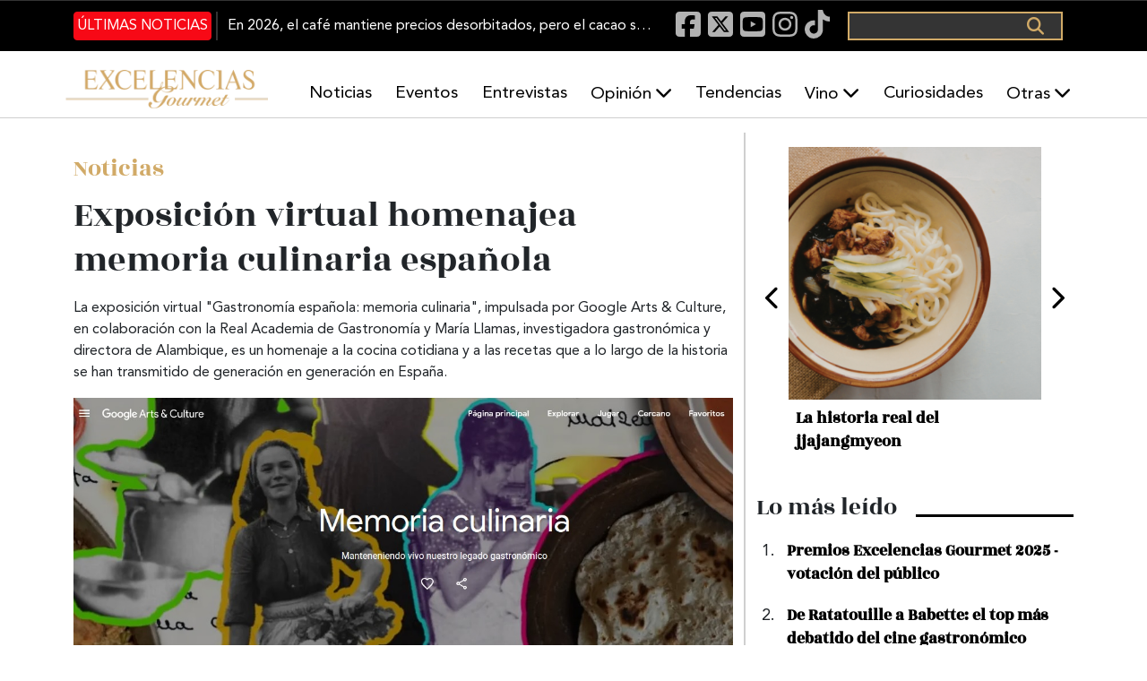

--- FILE ---
content_type: text/html; charset=UTF-8
request_url: https://excelenciasgourmet.com/es/noticias-gourmet/exposicion-virtual-homenajea-memoria-culinaria-espanola
body_size: 74422
content:
<!doctype html>
<html lang="es" dir="ltr" prefix="og: https://ogp.me/ns#">
  <head>
    <meta charset="utf-8">
    <meta name="viewport" content="width=device-width, initial-scale=1">
    <meta charset="utf-8" />
<meta name="description" content="La exposición virtual &quot;Gastronomía española: memoria culinaria&quot;, impulsada por Google Arts &amp; Culture, en colaboración con la Real Academia de Gastronomía y María Llamas, investigadora gastronómica y directora de Alambique, es un homenaje a la cocina cotidiana y a las recetas que a lo largo de la historia se han transmitido de generación en generación en España." />
<meta name="abstract" content="Excelencias Gourmet periódico y revista de gastronomía. Información de cocineros, productos, entrevistas, eventos... Y muchas curiosidades." />
<meta name="keywords" content=", Noticias Gastronomía, comida, curiosidades gastronómicas, Chef, Restaurantes, Cócteles, Sumiller, vinos, bebidas, Caribe, Iberoamérica, Gastronomía España" />
<link rel="canonical" href="http://excelenciasgourmet.com/es/noticias-gourmet/exposicion-virtual-homenajea-memoria-culinaria-espanola" />
<meta name="robots" content="index, follow" />
<link rel="image_src" href="http://excelenciasgourmet.com/sites/default/files/2022-06/memoria%20culinaria%20.jpg" />
<meta property="og:site_name" content="Excelencias Gourmet" />
<meta property="og:type" content="Artículo" />
<meta property="og:url" content="http://excelenciasgourmet.com/es/noticias-gourmet/exposicion-virtual-homenajea-memoria-culinaria-espanola" />
<meta property="og:title" content="Exposición virtual homenajea memoria culinaria española" />
<meta property="og:description" content="La exposición virtual &quot;Gastronomía española: memoria culinaria&quot;, impulsada por Google Arts &amp; Culture, en colaboración con la Real Academia de Gastronomía y María Llamas, investigadora gastronómica y directora de Alambique, es un homenaje a la cocina cotidiana y a las recetas que a lo largo de la historia se han transmitido de generación en generación en España." />
<meta property="og:image" content="http://excelenciasgourmet.com/sites/default/files/2022-06/memoria%20culinaria%20.jpg" />
<meta property="article:publisher" content="Mar, 07/06/2022 - 23:37" />
<meta name="twitter:card" content="summary_large_image" />
<meta name="twitter:title" content="Exposición virtual homenajea memoria culinaria española" />
<meta name="twitter:description" content="La exposición virtual &quot;Gastronomía española: memoria culinaria&quot;, impulsada por Google Arts &amp; Culture, en colaboración con la Real Academia de Gastronomía y María Llamas, investigadora gastronómica y directora de Alambique, es un homenaje a la cocina cotidiana y a las recetas que a lo largo de la historia se han transmitido de generación en generación en España." />
<meta name="twitter:site" content="@excelen_gourmet" />
<meta name="twitter:image" content="http://excelenciasgourmet.com/sites/default/files/2022-06/memoria%20culinaria%20.jpg" />
<meta name="Generator" content="Drupal 10 (https://www.drupal.org)" />
<meta name="MobileOptimized" content="width" />
<meta name="HandheldFriendly" content="true" />
<meta name="viewport" content="width=device-width, initial-scale=1.0" />
<script type="application/ld+json">{
    "@context": "https://schema.org",
    "@graph": [
        {
            "@type": "Article",
            "@id": "http://excelenciasgourmet.com/es/noticias-gourmet/exposicion-virtual-homenajea-memoria-culinaria-espanola",
            "headline": "Exposición virtual homenajea memoria culinaria española",
            "name": "Exposición virtual homenajea memoria culinaria española",
            "description": "La exposición virtual \u0022Gastronomía española: memoria culinaria\u0022, impulsada por Google Arts \u0026 Culture, en colaboración con la Real Academia de Gastronomía y María Llamas, investigadora gastronómica y directora de Alambique, es un homenaje a la cocina cotidiana y a las recetas que a lo largo de la historia se han transmitido de generación en generación en España.",
            "about": [
                "Noticias Gastronomía",
                "comida",
                "curiosidades gastronómicas",
                "Chef",
                "Restaurantes",
                "Cócteles",
                "Sumiller",
                "vinos",
                "bebidas",
                "Caribe",
                "Iberoamérica",
                "Gastronomía España"
            ],
            "image": {
                "@type": "ImageObject",
                "url": "http://excelenciasgourmet.com/sites/default/files/styles/slideshow_large/public/2022-06/memoria%20culinaria%20.jpg.webp?itok=lEz1dzps",
                "width": "850",
                "height": "410"
            },
            "datePublished": "2022-06-07T23:37:26+0200",
            "isAccessibleForFree": "True",
            "dateModified": "2022-06-12T11:44:09+0200",
            "author": {
                "@type": "Person",
                "@id": "http://excelenciasgourmet.com/es/user-profile/webmaster",
                "name": "webmaster",
                "url": "http://excelenciasgourmet.com/es/user-profile/webmaster"
            }
        },
        {
            "@type": "Organization",
            "@id": "https://www.excelenciasgourmet.com/",
            "sameAs": [
                "https://www.facebook.com/ExcelenciasGourmet/",
                "https://www.instagram.com/excelenciasgourmet/",
                "https://x.com/excelen_gourmet",
                "https://www.youtube.com/channel/UCy3f7BWEfaVYmEmEiorGHLA/videos"
            ],
            "name": "Exclusivas Latinoamericanas ELA, S.L",
            "description": "Excelencias Gourmet periódico y revista de gastronomía. Información de cocineros, productos, entrevistas, eventos... Y muchas curiosidades.",
            "url": "https://www.excelenciasgourmet.com/",
            "telephone": "+34915560040",
            "contactPoint": {
                "@type": "ContactPoint",
                "telephone": "+34915560040",
                "email": "comunicacion@excelencias.com",
                "url": "Calle del Capitán Haya 16. Madrid 28020"
            },
            "logo": {
                "@type": "Barcode",
                "url": "https://static.excelenciasgourmet.com/cdn/ff/dZ8P3MM2BQIVclJG_0JrokPOEr5sZvayphNW8G2PRIA/1728585806/public/logo/logo-nuevoformato.webp",
                "width": "500",
                "height": "250"
            },
            "address": {
                "@type": "PostalAddress",
                "streetAddress": "Calle del Capitán Haya #16",
                "addressLocality": "Madrid",
                "postalCode": "28020",
                "addressCountry": "España"
            }
        },
        {
            "@type": "WebSite",
            "@id": "https://www.excelenciasgourmet.com/",
            "name": "Excelencias Gourmet",
            "url": "https://www.excelenciasgourmet.com/",
            "inLanguage": "Español"
        }
    ]
}</script>
<link rel="alternate" hreflang="es" href="http://excelenciasgourmet.com/es/noticias-gourmet/exposicion-virtual-homenajea-memoria-culinaria-espanola" />
<link rel="alternate" hreflang="en" href="http://excelenciasgourmet.com/en/node/14231" />
<link rel="icon" href="/sites/default/files/icono_0.png" type="image/png" />

    <title>Exposición virtual homenajea memoria culinaria española | Excelencias Gourmet</title>
    <link rel="stylesheet" media="all" href="/libraries/drupal-superfish/css/superfish.css?t8x173" />
<link rel="stylesheet" media="all" href="/core/themes/stable9/css/system/components/align.module.css?t8x173" />
<link rel="stylesheet" media="all" href="/core/themes/stable9/css/system/components/fieldgroup.module.css?t8x173" />
<link rel="stylesheet" media="all" href="/core/themes/stable9/css/system/components/container-inline.module.css?t8x173" />
<link rel="stylesheet" media="all" href="/core/themes/stable9/css/system/components/clearfix.module.css?t8x173" />
<link rel="stylesheet" media="all" href="/core/themes/stable9/css/system/components/details.module.css?t8x173" />
<link rel="stylesheet" media="all" href="/core/themes/stable9/css/system/components/hidden.module.css?t8x173" />
<link rel="stylesheet" media="all" href="/core/themes/stable9/css/system/components/item-list.module.css?t8x173" />
<link rel="stylesheet" media="all" href="/core/themes/stable9/css/system/components/js.module.css?t8x173" />
<link rel="stylesheet" media="all" href="/core/themes/stable9/css/system/components/nowrap.module.css?t8x173" />
<link rel="stylesheet" media="all" href="/core/themes/stable9/css/system/components/position-container.module.css?t8x173" />
<link rel="stylesheet" media="all" href="/core/themes/stable9/css/system/components/reset-appearance.module.css?t8x173" />
<link rel="stylesheet" media="all" href="/core/themes/stable9/css/system/components/resize.module.css?t8x173" />
<link rel="stylesheet" media="all" href="/core/themes/stable9/css/system/components/system-status-counter.css?t8x173" />
<link rel="stylesheet" media="all" href="/core/themes/stable9/css/system/components/system-status-report-counters.css?t8x173" />
<link rel="stylesheet" media="all" href="/core/themes/stable9/css/system/components/system-status-report-general-info.css?t8x173" />
<link rel="stylesheet" media="all" href="/core/themes/stable9/css/system/components/tablesort.module.css?t8x173" />
<link rel="stylesheet" media="all" href="/core/themes/stable9/css/views/views.module.css?t8x173" />
<link rel="stylesheet" media="all" href="/modules/contrib/back_to_top/css/back_to_top.css?t8x173" />
<link rel="stylesheet" media="all" href="/libraries/drupal-superfish/style/default/default.css?t8x173" />
<link rel="stylesheet" media="all" href="/core/themes/stable9/css/core/assets/vendor/normalize-css/normalize.css?t8x173" />
<link rel="stylesheet" media="all" href="/themes/custom/gourmet/css/components/action-links.css?t8x173" />
<link rel="stylesheet" media="all" href="/themes/custom/gourmet/css/components/breadcrumb.css?t8x173" />
<link rel="stylesheet" media="all" href="/themes/custom/gourmet/css/components/button.css?t8x173" />
<link rel="stylesheet" media="all" href="/themes/custom/gourmet/css/components/collapse-processed.css?t8x173" />
<link rel="stylesheet" media="all" href="/themes/custom/gourmet/css/components/container-inline.css?t8x173" />
<link rel="stylesheet" media="all" href="/themes/custom/gourmet/css/components/details.css?t8x173" />
<link rel="stylesheet" media="all" href="/themes/custom/gourmet/css/components/exposed-filters.css?t8x173" />
<link rel="stylesheet" media="all" href="/themes/custom/gourmet/css/components/field.css?t8x173" />
<link rel="stylesheet" media="all" href="/themes/custom/gourmet/css/components/form.css?t8x173" />
<link rel="stylesheet" media="all" href="/themes/custom/gourmet/css/components/icons.css?t8x173" />
<link rel="stylesheet" media="all" href="/themes/custom/gourmet/css/components/inline-form.css?t8x173" />
<link rel="stylesheet" media="all" href="/themes/custom/gourmet/css/components/item-list.css?t8x173" />
<link rel="stylesheet" media="all" href="/themes/custom/gourmet/css/components/link.css?t8x173" />
<link rel="stylesheet" media="all" href="/themes/custom/gourmet/css/components/links.css?t8x173" />
<link rel="stylesheet" media="all" href="/themes/custom/gourmet/css/components/menu.css?t8x173" />
<link rel="stylesheet" media="all" href="/themes/custom/gourmet/css/components/more-link.css?t8x173" />
<link rel="stylesheet" media="all" href="/themes/custom/gourmet/css/components/pager.css?t8x173" />
<link rel="stylesheet" media="all" href="/themes/custom/gourmet/css/components/tabledrag.css?t8x173" />
<link rel="stylesheet" media="all" href="/themes/custom/gourmet/css/components/tableselect.css?t8x173" />
<link rel="stylesheet" media="all" href="/themes/custom/gourmet/css/components/tablesort.css?t8x173" />
<link rel="stylesheet" media="all" href="/themes/custom/gourmet/css/components/tabs.css?t8x173" />
<link rel="stylesheet" media="all" href="/themes/custom/gourmet/css/components/textarea.css?t8x173" />
<link rel="stylesheet" media="all" href="/themes/custom/gourmet/css/components/ui-dialog.css?t8x173" />
<link rel="stylesheet" media="all" href="/themes/custom/gourmet/css/components/messages.css?t8x173" />
<link rel="stylesheet" media="all" href="/themes/custom/gourmet/css/components/node.css?t8x173" />
<link rel="stylesheet" media="all" href="/themes/custom/gourmet/splide/css/splide-core.min.css?t8x173" />
<link rel="stylesheet" media="all" href="/themes/custom/gourmet/css/bootstrap-5.3.6-dist/bootstrap.min.css?t8x173" />
<link rel="stylesheet" media="all" href="/themes/custom/gourmet/fonts/fontawesome-free-6.7.2-web/css/all.min.css?t8x173" />
<link rel="stylesheet" media="all" href="/themes/custom/gourmet/vendor/animate.css/animate.min.css?t8x173" />
<link rel="stylesheet" media="all" href="/themes/custom/gourmet/aos/aosnext.css?t8x173" />
<link rel="stylesheet" media="all" href="/themes/custom/gourmet/css/styles.css?t8x173" />

    

      <!-- Google Consent Mode Check -->
      <script data-cookieconsent="ignore">
        window.dataLayer = window.dataLayer || [];
        function gtag() {
          dataLayer.push(arguments);
        }
        gtag('consent', 'default', {
          'ad_personalization': 'denied',
          'ad_storage': 'denied',
          'ad_user_data': 'denied',
          'analytics_storage': 'denied',
          'functionality_storage': 'denied',
          'personalization_storage': 'denied',
          'security_storage': 'granted',
          'wait_for_update': 500,
        });
        gtag("set", "ads_data_redaction", true);
        gtag("set", "url_passthrough", true);
      </script>
      <!-- EndGoogle Consent Mode Check -->

      <!-- Google Tag Manager -->
      <script>(function(w,d,s,l,i){w[l]=w[l]||[];w[l].push({'gtm.start':
            new Date().getTime(),event:'gtm.js'});var f=d.getElementsByTagName(s)[0],
          j=d.createElement(s),dl=l!='dataLayer'?'&l='+l:'';j.async=true;j.src=
          'https://www.googletagmanager.com/gtm.js?id='+i+dl;f.parentNode.insertBefore(j,f);
        })(window,document,'script','dataLayer','GTM-53FL7SR');</script>
      <!-- End Google Tag Manager -->

      <meta name="facebook-domain-verification" content="xfdlaevnjbadvxek3in9kvs0wbwdtz" />

  </head>

  <body class="path-node page-node-type-article" >
  <!-- Google Tag Manager (noscript) -->
  <noscript><iframe src="https://www.googletagmanager.com/ns.html?id=GTM-53FL7SR"
                    height="0" width="0" style="display:none;visibility:hidden"></iframe></noscript>
  <!-- End Google Tag Manager (noscript) -->


        <div class="container">
      <a href="#main-content" class="visually-hidden focusable skip-link">
        Pasar al contenido principal
      </a>
    </div>

    
      <div class="dialog-off-canvas-main-canvas" data-off-canvas-main-canvas>
    <div class="layout-container d-flex flex-column flex-grow-1">

  <header role="banner" class="header d-flex flex-column sticky-top">

    <nav class="navbar navbar-expand-lg black-banner order-1 order-lg-0 justify-content-center d-none d-lg-block">
      <div id="black-banner" class="navbar-collapse collapse">
        <div class="top-banner container-md">
            <div class="region region-header-1">
    <div class="views-element-container block block-views block-views-blockarticulos-block-2" id="block-gourmet-views-block-articulos-block-2">
  
    
      <div><div class="view view-articulos view-id-articulos view-display-id-block_2 js-view-dom-id-1762957d5255b482d87e83e2e5c0f9774856ad7934b9bf7861aa3d887e6f785b">

      <div class="last-news">
    <div data-aos="fade-up" data-aos-duration="500" data-aos-delay="200" data-aos-once="true">
      <div class="more-link"><a href="/es/noticias-gourmet">Últimas noticias</a></div>

    </div>
        <div class="view-content">
      
    <div class="views-row"><div class="views-field views-field-title"><span class="field-content"><a href="/es/2026-cafe-mantiene-precios-desorbitados" hreflang="es">En 2026, el café mantiene precios desorbitados, pero el cacao sorprende</a></span></div></div>


    </div>
      </div>
</div>
</div>

  </div>
<div id="block-gourmet-blocksocialicons-2" class="block block-block-content block-block-content120e3ce7-6b02-4550-8127-7a6699d1648d">
  
    
      
            <div class="clearfix text-formatted field field--name-body field--type-text-with-summary field--label-hidden field__item"><div>
  <a href="https://www.facebook.com/ExcelenciasGourmet/" target="_blank" rel="nofollow" aria-label="Facebook"><i class="fab fa-facebook-square fa-lg">&nbsp;</i></a>
<a href="https://x.com/excelen_gourmet" target="_blank" rel="nofollow" aria-label="X"><i class="fab fa-square-x-twitter fa-lg">&nbsp;</i></a>
  <a href="https://www.youtube.com/channel/UCy3f7BWEfaVYmEmEiorGHLA/videos" target="_blank" rel="nofollow" aria-label="Youtube"><i class="fab fa-youtube-square fa-lg">&nbsp;</i></a>
<a href="https://www.instagram.com/excelenciasgourmet/" target="_blank" rel="nofollow" aria-label="Instagram"><i class="fab fa-instagram fa-lg">&nbsp;</i></a>
  <a href="https://www.tiktok.com/@excelenciasgourmet" target="_blank" rel="nofollow" aria-label="TikTok"><i class="fab fa-tiktok fa-lg">&nbsp;</i></a>
</div></div>
      
  </div>
  <div class="search-block-form block block-search container-inline" data-drupal-selector="search-block-form" id="block-gourmet-formulariodebusqueda-2" role="search">
    
        
          <form action="/es/search/node" method="get" id="search-block-form" accept-charset="UTF-8">
  <div class="js-form-item form-item js-form-type-search form-type-search js-form-item-keys form-item-keys form-no-label">
      <label for="edit-keys" class="visually-hidden">Buscar</label>
        <input title="Escriba lo que quiere buscar." data-drupal-selector="edit-keys" type="search" id="edit-keys" name="keys" value="" size="15" maxlength="128" class="form-search" />

        </div>
<div data-drupal-selector="edit-actions" class="form-actions js-form-wrapper form-wrapper" id="edit-actions"><input data-drupal-selector="edit-submit" type="submit" id="edit-submit" value="Buscar" class="button js-form-submit form-submit" />
</div>

</form>

      </div>

  </div>

        </div>
      </div>
    </nav>
    <div class="white-baner order-0 order-lg-1">
      <div class="menus d-none d-lg-block container-lg g-0 g-lg-1">
          <div class="region region-header-2">
    <div id="block-gourmet-branding" class="block block-system block-system-branding-block">
  
    
        <a href="/es" rel="home" class="site-logo" title="Excelencias Gourmet">
      <img src="/sites/default/files/logo_0_1.png" alt="Inicio" />
    </a>
    </div>

<div id="block-gourmet-navegacionprincipal" class="block block-superfish block-superfishmain">
  
    
    <div class="container-fluid container-lg p-0" data-aos="fade-left" data-aos-duration="500" data-aos-delay="600" data-aos-once="true">
    
<ul id="superfish-main" class="menu sf-menu sf-main sf-horizontal sf-style-default" role="menu" aria-label="Menú">
  

  
  <li id="main-menu-link-contentb38467f2-6908-4716-9e04-c7e4526ff3ff" class="sf-depth-1 sf-no-children sf-first" role="none">
    
          <a href="/es/noticias-gourmet" class="sf-depth-1" role="menuitem">Noticias</a>
    
    
    
    
      </li>


  
  <li id="main-menu-link-content6ca6a2d5-ab98-44a6-b7b5-56797a425ca9" class="sf-depth-1 sf-no-children" role="none">
    
          <a href="/es/eventos" class="sf-depth-1" role="menuitem">Eventos</a>
    
    
    
    
      </li>


  
  <li id="main-menu-link-content9592f08a-9e9b-4908-a767-58685c896d6f" class="sf-depth-1 sf-no-children" role="none">
    
          <a href="/es/entrevistas" class="sf-depth-1" role="menuitem">Entrevistas</a>
    
    
    
    
      </li>


            
  <li id="main-menu-link-content32fb9802-d9d4-4aa3-a1fa-3511396ef5a7" class="sf-depth-1 menuparent" role="none">
    
          <a href="/es/opinion" class="sf-depth-1 menuparent" role="menuitem" aria-haspopup="true" aria-expanded="false">Opinión</a>
    
    
    
              <ul role="menu">
      
      

  
  <li id="main-menu-link-content5821a128-2f24-4392-90d8-8d68373dcbda" class="sf-depth-2 sf-no-children sf-first sf-last" role="none">
    
          <a href="/es/armonias" title="Armonías" class="sf-depth-2" role="menuitem">Armonías</a>
    
    
    
    
      </li>



              </ul>
      
    
    
      </li>


  
  <li id="main-menu-link-content8874cf4a-60e3-41ca-b3f7-9504e95b1d7f" class="sf-depth-1 sf-no-children" role="none">
    
          <a href="/es/tendencias" class="sf-depth-1" role="menuitem">Tendencias</a>
    
    
    
    
      </li>


            
  <li id="main-menu-link-contentaef3103a-55e6-41d0-819c-0e716c862000" class="sf-depth-1 menuparent" role="none">
    
          <a href="/es/tastevin" class="sf-depth-1 menuparent" role="menuitem" aria-haspopup="true" aria-expanded="false">Vino</a>
    
    
    
              <ul role="menu">
      
      

  
  <li id="main-menu-link-content6f0d0552-73cf-4387-b465-11ea3b2e02a7" class="sf-depth-2 sf-no-children sf-first sf-last" role="none">
    
          <a href="/es/un-vino-un-sumiller-news" class="sf-depth-2" role="menuitem">Un vino, un sumiller</a>
    
    
    
    
      </li>



              </ul>
      
    
    
      </li>


  
  <li id="main-menu-link-contentd570520b-1fd9-4f84-8f79-57b24ed6083d" class="sf-depth-1 sf-no-children" role="none">
    
          <a href="/es/curiosidades" class="sf-depth-1" role="menuitem">Curiosidades</a>
    
    
    
    
      </li>


            
  <li id="main-menu-link-content3805ac06-d8e1-4ef2-8cf6-2eae19fd0728" class="sf-depth-1 menuparent" role="none">
    
          <span class="sf-depth-1 menuparent nolink" role="menuitem" aria-haspopup="true" aria-expanded="false">Otras</span>
    
    
    
              <ul role="menu">
      
      

  
  <li id="main-menu-link-contented781206-8ff8-4d29-8f32-069e7043a90c" class="sf-depth-2 sf-no-children sf-first" role="none">
    
          <a href="/es/aibg" class="sf-depth-2" role="menuitem">AIBG</a>
    
    
    
    
      </li>


  
  <li id="main-menu-link-contenteef78081-48ac-40f3-8ffe-6b68f9fbb72d" class="sf-depth-2 sf-no-children" role="none">
    
          <a href="/es/habanos" class="sf-depth-2" role="menuitem">Habanos</a>
    
    
    
    
      </li>


  
  <li id="main-menu-link-content162c2764-698f-4298-8e85-759119c7ec08" class="sf-depth-2 sf-no-children" role="none">
    
          <a href="/es/turismo-gastronomico" class="sf-depth-2" role="menuitem">Gastroturismo</a>
    
    
    
    
      </li>


  
  <li id="main-menu-link-content26513e33-b390-42ff-9d0d-8ba3293a24de" class="sf-depth-2 sf-no-children" role="none">
    
          <a href="/es/recetas" class="sf-depth-2" role="menuitem">Recetas</a>
    
    
    
    
      </li>


  
  <li id="main-menu-link-content9381dd75-5b3a-4beb-af9f-8551e706c1a6" class="sf-depth-2 sf-no-children" role="none">
    
          <a href="/es/salud" class="sf-depth-2" role="menuitem">Salud</a>
    
    
    
    
      </li>


  
  <li id="main-menu-link-content3529bcf5-cfcb-4965-804f-7353b1280f60" class="sf-depth-2 sf-no-children" role="none">
    
          <a href="/es/producto" class="sf-depth-2" role="menuitem">Producto</a>
    
    
    
    
      </li>


  
  <li id="main-menu-link-contentdef29ff3-3d23-4594-b837-937b506d6f6c" class="sf-depth-2 sf-no-children" role="none">
    
          <a href="/es/tradiciones" class="sf-depth-2" role="menuitem">Tradiciones</a>
    
    
    
    
      </li>


  
  <li id="main-menu-link-contente54d7c0e-ee91-4bb0-8900-b54965cb7dd9" class="sf-depth-2 sf-no-children" role="none">
    
          <a href="/es/restaurantes" class="sf-depth-2" role="menuitem">Restaurantes</a>
    
    
    
    
      </li>


  
  <li id="main-menu-link-content93ca534b-eb2a-4e73-a182-5c322dbabdc5" class="sf-depth-2 sf-no-children" role="none">
    
          <a href="/es/formacion" class="sf-depth-2" role="menuitem">Formación</a>
    
    
    
    
      </li>


  
  <li id="main-menu-link-content4478d212-cf56-4ff4-a599-5f0982e08cd6" class="sf-depth-2 sf-no-children sf-last" role="none">
    
          <a href="/es/cocteles-bebidas" class="sf-depth-2" role="menuitem">Coctelería</a>
    
    
    
    
      </li>



              </ul>
      
    
    
      </li>


</ul>

  </div>
</div>

  </div>

      </div>

      <div class="menus menu-responsive d-lg-none">
        <nav class="navbar">
          <button class="navbar-toggler" type="button" data-bs-toggle="offcanvas" data-bs-target="#offcanvasExample" aria-controls="offcanvasExample">
            <span class="navbar-toggler-icon"></span>
          </button>
        </nav>

          <div class="region region-header-responsive">
    <div id="block-gourmet-sitebranding-2" class="site-branding-responsive-header block block-system block-system-branding-block">
  
    
        <a href="/es" rel="home" class="site-logo" title="Excelencias Gourmet">
      <img src="/sites/default/files/logo_0_1.png" alt="Inicio" />
    </a>
    </div>

  </div>


        <button class="boton-buscar-resposive" type="button" data-bs-toggle="offcanvas" data-bs-target="#offcanvasTop" aria-controls="offcanvasTop">
          Toggle top offcanvas
        </button>

      </div>
    </div>
  </header>

  <main class="align-content-stretch" role="main">
    <div class="layout-content" id="layout-content">
      <div class="container">
                        
        <div
          class="main-area scroll-section row"
          id="scroll-section" >
          <div
            class="col-lg-8 main-content container "
            id="main-content">
              <div class="region region-content-fixed">
    <div data-drupal-messages-fallback class="hidden"></div>
<div id="block-gourmet-page-title" class="block block-core block-page-title-block">
  
    
      
  <div class="container p-0" data-aos="fade-up" data-aos-duration="300" data-aos-delay="100" data-aos-once="true">
  <h1 class="page-title"><span class="field field--name-title field--type-string field--label-hidden">Exposición virtual homenajea memoria culinaria española</span>
</h1>
  </div>


  </div>

  </div>

              <div class="region region-content">
    <div id="block-gourmet-content" class="block block-system block-system-main-block">
  
    
      
<article data-history-node-id="14231" class="node node--type-article node--promoted node--view-mode-full">
        <div class="seccion">
            <div class="field field--name-field-category field--type-entity-reference field--label-hidden field__item"><a href="/es/noticias-gourmet" hreflang="es">Noticias</a></div>
      
    </div>

  <div class="node__content">
    <div class="titulo"><span class="field field--name-title field--type-string field--label-hidden">Exposición virtual homenajea memoria culinaria española</span>
</div>
    <div class="resumen">
      La exposición virtual &quot;Gastronomía española: memoria culinaria&quot;, impulsada por Google Arts &amp; Culture, en colaboración con la Real Academia de Gastronomía y María Llamas, investigadora gastronómica y directora de Alambique, es un homenaje a la cocina cotidiana y a las recetas que a lo largo de la historia se han transmitido de generación en generación en España.
    </div>
    <div class="imagen">
      
            <div class="field field--name-field-image field--type-image field--label-hidden field__item">  <img loading="eager" src="/sites/default/files/2022-06/memoria%20culinaria%20.jpg" width="1154" height="538" alt="gastronomía española-memoria-culinaria" />

</div>
      
      <div class="caption-img"></div>
    </div>
    <div class="info d-flex flex-row">

      <div class="autor-img">
                      <img src="http://excelenciasgourmet.com/themes/custom/gourmet/images/author-alt.png" alt="Redacción Excelencias Gourmet title="Redacción Excelencias Gourmet">
                  </div>
      <div class="name-date d-flex flex-column justify-content-between">
      <div class="autor-name">
                  
            <div class="field field--name-field-credito field--type-string field--label-hidden field__item">Redacción Excelencias Gourmet</div>
      
              </div>
      <div class="fecha d-flex nowrap flex-row align-items-center">
          <i class="far fa-calendar-alt"></i> Martes, Junio 7, 2022 - 23:37
        </div>
</div>
    </div>
    <div class="descripcion">
            <div class="clearfix text-formatted field field--name-body field--type-text-with-summary field--label-hidden field__item"><p>La presentación de la exposición virtual "<strong>Gastronomía española: memoria culinaria</strong>", tuvo lugar este 7 de junio en el Ministerio de Ciencia e Innovación. El proyecto, impulsado por <a href="https://artsandculture.google.com/" target="_blank" title="Google Arts &amp; Culture">Google Arts &amp; Culture</a>, en colaboración con la <a href="https://realacademiadegastronomia.com" target="_blank" title="Real Academia de Gastronomía ">Real Academia de Gastronomía</a> y María Llamas, investigadora gastronómica y directora de Alambique, es un homenaje a la cocina cotidiana y a las recetas que a lo largo de la historia se han transmitido de generación en generación en España.</p>

<p>La iniciativa, la segunda parte de "<a href="https://artsandculture.google.com/project/spanish-gastronomy?hl=es" target="_blank" title="España, cocina abierta">España: cocina abierta</a>", ofrece una visión para entender y celebrar el patrimonio culinario español bajo diferentes perspectivas.</p>

<p>A través de la exposición virtual se rinde homenaje a la cocina cotidiana, a través de más de mil fotografías, 38 reportajes digitales y tres vídeos que se agregan a la primera exhibición gastronómica mundial online que tuvo a España como protagonista, con 55 muestras con más de 2.000 elementos para explicar "el legado gastronómico que ha dejado España al mundo", según destaca Miguel Escassi, director de relaciones institucionales de Google España.</p>

<p>La cita contó a su vez con la mesa redonda "<strong>Sabores de la memoría</strong>" en la que participaron María Llamas, co-comisaria del proyecto; Carmen Alcaraz, periodista gastronómica; Rubén Valbuena, propietario de la quesería Granja Cantagrullas y co-propietario de la Quesería Cultivo; Lucía López Triguero, representante de La Cuina a Sils y Almudena Lázaro, directora del Centro de Innovación Gastronómica de la Comunidad de Madrid.</p>

<p>Asimismo, también estuvieron presentes Carlos Marco Estellés, Subsecretario del Ministerio de Ciencia e Innovación, Miguel Escassi, Director de Relaciones Institucionales para Google España; Elisabeth Callot, Program Manager Google Arts &amp; Culture, Lourdes Plana, Presidenta de la Real Academia de Gastronomía.</p>

<p>Fuente: El país, Google Arts &amp; Culture</p>
</div>
      </div>
    <div class="etiquetas">
      
  <div class="field field--name-field-tags field--type-entity-reference field--label-inline clearfix">
    <div class="field__label">Etiquetas</div>
          <div class="field__items">
              <div class="field__item"><a href="/es/taxonomy/term/5319" hreflang="es">Gastronomía española: memoria culinaria</a></div>
          <div class="field__item"><a href="/es/taxonomy/term/2194" hreflang="es">España: Cocina abierta</a></div>
          <div class="field__item"><a href="/es/taxonomy/term/2195" hreflang="es">Google Arts &amp; Culture</a></div>
          <div class="field__item"><a href="/es/taxonomy/term/328" hreflang="es">Real Academia de Gastronomía</a></div>
          <div class="field__item"><a href="/es/taxonomy/term/1752" hreflang="es">RAG</a></div>
          <div class="field__item"><a href="/es/taxonomy/term/108" hreflang="es">gastronomía española</a></div>
          <div class="field__item"><a href="/es/taxonomy/term/91" hreflang="es">gastronomía</a></div>
              </div>
      </div>

    </div>

  </div>

</article>

  </div>
<div id="block-gourmet-adsensehorizontal2-2" class="w-100 block block-block-content block-block-content1007cfe5-b52a-42a6-a892-097a88c68c0e">
  
    
      
            <div class="clearfix text-formatted field field--name-body field--type-text-with-summary field--label-hidden field__item"><!-- Adsense Horizontal 2 -->
<ins class="adsbygoogle"
     style="display:block"
     data-ad-client="ca-pub-7831262607975582"
     data-ad-slot="3285304198"
     data-ad-format="auto"
     data-full-width-responsive="true"></ins>
<script>
     (adsbygoogle = window.adsbygoogle || []).push({});
</script></div>
      
  </div>

  </div>

              <div class="region region-related">
    <div class="views-element-container container g-0 block block-views block-views-blockcontenido-destacado-block-3" id="block-gourmet-views-block-contenido-destacado-block-3">
  
      <div class="title-line">
      <h2 class="block-title" >Recomendado</h2>
      <div class="line"></div>
    </div>
    
      <div><div class="view view-contenido-destacado view-id-contenido_destacado view-display-id-block_3 js-view-dom-id-39b543b4b51eeb227cae4d3ea93af9b54b18e49f9afa1e70f3aa7d2fb131abb5">
  
    
      
      <div class="view-content">
      <div class="row">
    <div class="views-row col-12 col-md-6">
    <div class="contenidos"><div class="views-field views-field-title"><span class="field-content"><a href="/es/2026-cafe-mantiene-precios-desorbitados" hreflang="es">En 2026, el café mantiene precios desorbitados, pero el cacao sorprende</a></span></div><div class="views-field views-field-body"><div class="field-content">El 2026 ha empezado para todos y productos agrícolas como el café y el cacao han experimentado cambios de precios durante las primeras semanas del año. Sorprende la regulación del cacao, frente a unos precios cafeteros que se mantienen en alza. </div></div></div>
  </div>
    <div class="views-row col-12 col-md-6">
    <div class="contenidos"><div class="views-field views-field-title"><span class="field-content"><a href="/es/albert-adria-sera-reconocido-como-mejor-chef-de-europa-en-madrid-fusion" hreflang="es">Albert Adrià será reconocido como “Mejor Chef de Europa” en Madrid Fusión</a></span></div><div class="views-field views-field-body"><div class="field-content">Madrid Fusión Alimentos de España y Avolta subrayan que el galardón The Best Chef of the Year in Europe Award reconoce una trayectoria excepcional y una aportación decisiva a la evolución de la gastronomía global</div></div></div>
  </div>
    <div class="views-row col-12 col-md-6">
    <div class="contenidos"><div class="views-field views-field-title"><span class="field-content"><a href="/es/salud/carnes-procesadas-riesgos" hreflang="es">La OMS catalogó a las carnes procesadas en el mismo grupo que el tabaco</a></span></div><div class="views-field views-field-body"><div class="field-content">La autoridad sanitaria mundial ha clasificado a las carnes procesadas como el jamón, las salchichas y la panceta, entre otras, con un riesgo cancerígeno parecido al que provocan los cigarrillos.</div></div></div>
  </div>
    <div class="views-row col-12 col-md-6">
    <div class="contenidos"><div class="views-field views-field-title"><span class="field-content"><a href="/es/perdida-estrella-michelin-nacho-manzano" hreflang="es">La estrella Michelin que Nacho Manzano ha decidido apagar</a></span></div><div class="views-field views-field-body"><div class="field-content"><p>Nacho Manzano cierra NM, su restaurante con estrella Michelin en Oviedo, cuando atravesaba su mejor momento. El chef explica que no es una crisis, sino una pausa necesaria para preservar la creatividad y centrarse en otros proyectos del grupo.</p>
</div></div></div>
  </div>
</div>

    </div>
  
          </div>
</div>

  </div>
<div id="block-gourmet-adsensehorizontal3" class="w-100 block block-block-content block-block-content990757b6-fb9b-4890-8b94-e333f7298429">
  
    
      
            <div class="clearfix text-formatted field field--name-body field--type-text-with-summary field--label-hidden field__item"><!-- Adsense Horizontal 3 -->
<ins class="adsbygoogle"
     style="display:block"
     data-ad-client="ca-pub-7831262607975582"
     data-ad-slot="1130748298"
     data-ad-format="auto"
     data-full-width-responsive="true"></ins>
<script>
     (adsbygoogle = window.adsbygoogle || []).push({});
</script></div>
      
  </div>

  </div>

          </div>
                      <div class="col-lg-4 container sidebar-content" id="sidebar-content">
              <div class="jq_sidebar_fix">
                  <div class="region row region-sidebar">
    <div class="views-element-container col-12 col-md-6 col-lg-12 block block-views block-views-blockarticulos-block-6" id="block-gourmet-views-block-articulos-block-6">
  <div class="container">
  
    
      <div><div class="view view-articulos view-id-articulos view-display-id-block_6 js-view-dom-id-acd24469a7860a0b1b3302925181a698d55a8892af57930edfc20bcd1fd3935d">
  
    
      
      <div class="view-content">
      <div class="container">
  <div class="splide splide-recetas">
    <div style="position: relative">
      <div class="splide__arrows">
        <button class="splide__arrow splide__arrow--prev">
          <i class="fas fa-chevron-left" title="Anterior"></i>
        </button>
        <button class="splide__arrow splide__arrow--next">
          <i class="fas fa-chevron-right" title="Siguiente"></i>
        </button>
      </div>
      <div class="splide__track">
        <div class="splide__list">
                                  <div class="views-row splide__slide"><div class="views-field views-field-field-image"><div class="field-content">  <a href="/es/recetas/cocina%20coreana-jjajangmyeon" hreflang="es"><img loading="lazy" src="/sites/default/files/styles/portfolio_400x400/public/articulos/2026-01/jajangmyeon.png?itok=W1XGM50Z" width="400" height="400" alt="jjajangmyeon " title="jjajangmyeon " class="image-style-portfolio-400x400" />

</a>
</div></div><div class="views-field views-field-title"><span class="field-content"><a href="/es/recetas/cocina%20coreana-jjajangmyeon" hreflang="es">La historia real del jjajangmyeon</a></span></div></div>
                                  <div class="views-row splide__slide"><div class="views-field views-field-field-image"><div class="field-content">  <a href="/es/recetas/invierno-alimentos-reconfortantes" hreflang="es"><img loading="lazy" src="/sites/default/files/styles/portfolio_400x400/public/articulos/2026-01/alimentos-para-el-invierno.jpg?itok=IMZxh8wD" width="400" height="400" alt="alimentos para el invierno" title="Alimentos para el invierno" class="image-style-portfolio-400x400" />

</a>
</div></div><div class="views-field views-field-title"><span class="field-content"><a href="/es/recetas/invierno-alimentos-reconfortantes" hreflang="es">¿Qué comer cuando hace frío? </a></span></div></div>
                                  <div class="views-row splide__slide"><div class="views-field views-field-field-image"><div class="field-content">  <a href="/es/recetas/queso-de-tuna-mexico" hreflang="es"><img loading="lazy" src="/sites/default/files/styles/portfolio_400x400/public/articulos/2026-01/queso-de-tuna.jpg?itok=2HmWQlYc" width="400" height="400" alt="Queso de tuna" title="Queso de tuna" class="image-style-portfolio-400x400" />

</a>
</div></div><div class="views-field views-field-title"><span class="field-content"><a href="/es/recetas/queso-de-tuna-mexico" hreflang="es">El queso de tuna: el &quot;queso&quot; prehispánico sin leche</a></span></div></div>
                                  <div class="views-row splide__slide"><div class="views-field views-field-field-image"><div class="field-content">  <a href="/es/quinoa-la-joya-nutricional-en-una-ensalada-versatil-y-sana" hreflang="es"><img loading="lazy" src="/sites/default/files/styles/portfolio_400x400/public/articulos/2024-01/pexels-ella-olsson-1640777.jpg?itok=JakXex2c" width="400" height="400" alt="Quinoa" title="Quinoa" class="image-style-portfolio-400x400" />

</a>
</div></div><div class="views-field views-field-title"><span class="field-content"><a href="/es/quinoa-la-joya-nutricional-en-una-ensalada-versatil-y-sana" hreflang="es">Quinoa: la joya nutricional en una ensalada versátil y sana</a></span></div></div>
                  </div>
      </div>
    </div>
  </div>
</div>

    </div>
  
          </div>
</div>

    </div>
</div>
<div id="block-gourmet-adsensecuadrado1" class="w-100 h-auto block block-block-content block-block-contentb5c81e14-1db2-4124-ac91-591eccb43c03">
  
    
      
            <div class="clearfix text-formatted field field--name-body field--type-text-with-summary field--label-hidden field__item"><!-- Adsense Cuadrado 1 -->
<ins class="adsbygoogle"
     style="display:block"
     data-ad-client="ca-pub-7831262607975582"
     data-ad-slot="4575432617"
     data-ad-format="auto"
     data-full-width-responsive="true"></ins>
<script>
     (adsbygoogle = window.adsbygoogle || []).push({});
</script></div>
      
  </div>
<div class="views-element-container container col-12 col-md-6 col-lg-12 block block-views block-views-blockcontenido-destacado-block-1" id="block-gourmet-views-block-contenido-destacado-block-1-2">
  
      <div class="title-line">
      <h2 class="block-title" >Lo más leído</h2>
      <div class="line"></div>
    </div>
    
      <div><div class="view view-contenido-destacado view-id-contenido_destacado view-display-id-block_1 js-view-dom-id-b3015498b8a03d79a6f018aefa0497cbc66d45571e84c1ecb3117ff116dd8211">
  
    
      
      <div class="view-content">
      <div class="item-list">
  
  <ol>

          <li><div class="views-field views-field-title"><span class="field-content"><a href="/es/premios-excelencias-gourmet-2025-votacion" hreflang="es">Premios Excelencias Gourmet 2025 - votación del público</a></span></div></li>
          <li><div class="views-field views-field-title"><span class="field-content"><a href="/es/de-ratatouille-babette-el-top-mas-debatido-del-cine-gastronomico" hreflang="es">De Ratatouille a Babette: el top más debatido del cine gastronómico</a></span></div></li>
          <li><div class="views-field views-field-title"><span class="field-content"><a href="/es/curiosidades/10-curiosidades-sobre-el-pistacho-para-celebrar-su-dia-mundial" hreflang="es">10 curiosidades de los pistachos: historia, cultura y el fruto seco que conquistó la gastronomía</a></span></div></li>
          <li><div class="views-field views-field-title"><span class="field-content"><a href="/es/notiicas/japon-atun-caro-mundo" hreflang="es">Japón subasta el atún más caro de la historia por 2,7 millones de euros</a></span></div></li>
          <li><div class="views-field views-field-title"><span class="field-content"><a href="/es/orijin-por-omar-montes-kebab" hreflang="es">Orijin por Omar Montes: el kebab de los orígenes</a></span></div></li>
    
  </ol>

</div>

    </div>
  
          </div>
</div>

  </div>
<div id="block-gourmet-adsensecuadrado2" class="w-100 h-auto block block-block-content block-block-content067d4bd8-5f82-497d-a9a0-50cdf8120b0d">
  
    
      
            <div class="clearfix text-formatted field field--name-body field--type-text-with-summary field--label-hidden field__item"><!-- Adsense Cuadrado 2 -->
<ins class="adsbygoogle"
     style="display:block"
     data-ad-client="ca-pub-7831262607975582"
     data-ad-slot="6020515842"
     data-ad-format="auto"
     data-full-width-responsive="true"></ins>
<script>
     (adsbygoogle = window.adsbygoogle || []).push({});
</script></div>
      
  </div>
<div class="views-element-container container col-12 col-md-6 col-lg-12 block block-views block-views-blockcontenido-destacado-block-4" id="block-gourmet-views-block-contenido-destacado-block-4">
  
      <div class="title-line">
      <h2 class="block-title" >Últimas noticias</h2>
      <div class="line"></div>
    </div>
    
      <div><div class="view view-contenido-destacado view-id-contenido_destacado view-display-id-block_4 js-view-dom-id-f124f2fab0dd1660338ef3dc080753ab9200c4e8ffe409b77bca9c11df8a7b2c">
  
    
      
      <div class="view-content">
      <div class="item-list">
  
  <ol>

          <li><div class="views-field views-field-title"><span class="field-content"><a href="/es/2026-cafe-mantiene-precios-desorbitados" hreflang="es">En 2026, el café mantiene precios desorbitados, pero el cacao sorprende</a></span></div></li>
          <li><div class="views-field views-field-title"><span class="field-content"><a href="/es/albert-adria-sera-reconocido-como-mejor-chef-de-europa-en-madrid-fusion" hreflang="es">Albert Adrià será reconocido como “Mejor Chef de Europa” en Madrid Fusión</a></span></div></li>
          <li><div class="views-field views-field-title"><span class="field-content"><a href="/es/salud/carnes-procesadas-riesgos" hreflang="es">La OMS catalogó a las carnes procesadas en el mismo grupo que el tabaco</a></span></div></li>
          <li><div class="views-field views-field-title"><span class="field-content"><a href="/es/perdida-estrella-michelin-nacho-manzano" hreflang="es">La estrella Michelin que Nacho Manzano ha decidido apagar</a></span></div></li>
          <li><div class="views-field views-field-title"><span class="field-content"><a href="/es/la-caida-de-ricardo-sanz" hreflang="es">De estrella Michelin a preconcurso: la caída de Ricardo Sanz</a></span></div></li>
    
  </ol>

</div>

    </div>
  
          </div>
</div>

  </div>
<div class="views-element-container block col-12 col-md-6 col-lg-12 block-views block-views-blockrevistas-block-2" id="block-gourmet-views-block-revistas-block-2">
  <div class="container">
  
      <div class="title-line">
      <h2 class="block-title" >Descargue nuestras últimas revistas</h2>
      <div class="line"></div>
    </div>
    
      <div><div class="view view-revistas view-id-revistas view-display-id-block_2 js-view-dom-id-decfbf428df28c5ceaeba3f4aa9dbc1c5c777c6f71ad237c8f5ae82316984b3b">
  
    
      
      <div class="view-content">
      
<div class="container">
  <div class="splide splide-revistas">
    <div style="position: relative">
      <div class="splide__arrows">
        <button class="splide__arrow splide__arrow--prev">
          <i class="fas fa-chevron-left" title="Anterior"></i>
        </button>
        <button class="splide__arrow splide__arrow--next">
          <i class="fas fa-chevron-right" title="Siguiente"></i>
        </button>
      </div>
      <div class="splide__track">
        <div class="splide__list">
                                  <div class="views-row splide__slide"><div class="views-field views-field-field-image"><div class="field-content"><a href="https://revistasexcelencias.com/revista/excelencias-gourmet-no100/" rel="nofollow" target="_blank">  <img loading="lazy" src="/sites/default/files/2026-01/portada-eg100.png" width="632" height="851" alt="Excelencias Gourmet 100" title="Excelencias Gourmet 100" />

</a></div></div></div>
                                  <div class="views-row splide__slide"><div class="views-field views-field-field-image"><div class="field-content"><a href="https://revistasexcelencias.com/revista/excelencias-gourmet-no99/" rel="nofollow" target="_blank">  <img loading="lazy" src="/sites/default/files/2025-09/poertada-99.png" width="627" height="852" alt="Excelencias Gourmet 99" title="Excelencias Gourmet 99" />

</a></div></div></div>
                                  <div class="views-row splide__slide"><div class="views-field views-field-field-image"><div class="field-content"><a href="https://revistasexcelencias.com/revista/excelencias-gourmet-no98/" rel="nofollow" target="_blank">  <img loading="lazy" src="/sites/default/files/2025-07/portadaG98.png" width="635" height="846" alt="Excelencias Gourmet " title="Excelencias Gourmet " />

</a></div></div></div>
                                  <div class="views-row splide__slide"><div class="views-field views-field-field-image"><div class="field-content"><a href="https://revistasexcelencias.com/revista/excelencias-gourmet-no97/" rel="nofollow" target="_blank">  <img loading="lazy" src="/sites/default/files/2025-04/G97.png" width="712" height="951" alt="Excelencias Gourmet" title="Excelencias Gourmet" />

</a></div></div></div>
                  </div>
      </div>
    </div>
  </div>
</div>

    </div>
  
          </div>
</div>

    </div>
</div>
<div id="block-gourmet-adsensecuadrado3" class="block block-block-content block-block-contentd934b97b-dff3-4600-a709-d4c87760fe0a">
  
    
      
            <div class="clearfix text-formatted field field--name-body field--type-text-with-summary field--label-hidden field__item"><!-- Adsense Cuadrado 3 -->
<ins class="adsbygoogle"
     style="display:block"
     data-ad-client="ca-pub-7831262607975582"
     data-ad-slot="9288246391"
     data-ad-format="auto"
     data-full-width-responsive="true"></ins>
<script>
     (adsbygoogle = window.adsbygoogle || []).push({});
</script></div>
      
  </div>
<div id="block-gourmet-likeboxfacebook" class="block col-12 col-md-6 col-lg-12 block-block-content block-block-content4a685c36-c68e-4eee-bbe7-1c1e9298e9dd">
  <div class="container">
  
    
      
            <div class="clearfix text-formatted field field--name-body field--type-text-with-summary field--label-hidden field__item"><p class="like-box-facebook"><iframe style="border-style:none;margin-left:-17px;overflow:hidden;" title="Facebook timeline Excelencias Gourmet" allowtransparency="true" frameborder="0" height="400" scrolling="no" src="https://www.facebook.com/plugins/page.php?href=https%3A%2F%2Fwww.facebook.com%2FExcelenciasGourmet%2F&amp;tabs=timeline&amp;width=265&amp;height=400&amp;small_header=false&amp;adapt_container_width=true&amp;hide_cover=false&amp;show_facepile=true&amp;appId" width="265"></iframe></p></div>
      
    </div>
</div>
<div id="block-gourmet-prnewswire" class="block col-12 col-md-6 col-lg-12 block-block-content block-block-contentea0aba85-234b-4e23-a6b3-1a0626edd941">
  <div class="container">
  
      <div class="title-line">
      <h2 class="block-title" >PR Newswire</h2>
      <div class="line"></div>
    </div>
    
      
            <div class="clearfix text-formatted field field--name-body field--type-text-with-summary field--label-hidden field__item"><style type="text/css">.noticias-front h3 {
    display: none;
}
.w11131_release:hover
{
   background-color: #f5f5f5 !important;
}
.w11131_release
{
    background-color: white !important;
}
#w11131_widget img
{
       display: none !important;
}
.w11131_release {
    border: 1px solid #DDDDDD !important;
}
#w11131_widget {
    width: 100% !important;
}
.w11131_title
{
 color:#555555;
}
.w11131_datetime
{
font-size: 10px;
}
.w11131_release {
    padding: 10px 15px !important;
}
.w11131_widgetTitle {
    display: none;

}

.w11131_footer {
    margin-top: 12px !important;
}
</style>
<div class="col-md-12 col-sm-12 col-xs-12 noticias-front" style="padding-left: 0; margin-top: -20px">
<h3>PR Newswire</h3>
</div>
<script>
var _wsc = document.createElement('script');
_wsc.src = "//tools.prnewswire.com/es/live/11131/widget.js";
document.getElementsByTagName('Head')[0].appendChild(_wsc);
</script>

<div class="col-md-12" id="w11131_widget" style="padding-top: 15px; padding-bottom: 15px; margin-top: -10px;">&nbsp;</div>
</div>
      
    </div>
</div>
<div id="block-gourmet-adsensevertical2" class="w-100 block block-block-content block-block-content7e8bac29-4baa-4a6b-a021-c20f77516eab">
  
    
      
            <div class="clearfix text-formatted field field--name-body field--type-text-with-summary field--label-hidden field__item"><!-- Adsense Vertical 2 -->
<ins class="adsbygoogle"
     style="display:block"
     data-ad-client="ca-pub-7831262607975582"
     data-ad-slot="5242960109"
     data-ad-format="auto"
     data-full-width-responsive="true"></ins>
<script>
     (adsbygoogle = window.adsbygoogle || []).push({});
</script></div>
      
  </div>

  </div>

              </div>
            </div>
                  </div>

      </div>
          </div>
  </main>

  <footer class="piedepagina w-100 " role="contentinfo">
    <div class="container">
      <div class="row">
        <div class="col-12 col-lg-9 col-xl-9 ps-lg-0">
          <div class="row">
            <div class="col-12 col-lg-5 col-xl-4 align-center pie">
                <div class="region region-footer-1">
    <div id="block-gourmet-sitebranding" class="block block-system block-system-branding-block">
  
    
        <a href="/es" rel="home" class="site-logo" title="Excelencias Gourmet">
      <img src="/sites/default/files/logo_0_1.png" alt="Inicio" />
    </a>
    </div>
<div id="block-gourmet-descripcionpie" class="block block-block-content block-block-content7958e450-3a13-4287-b491-20d8244fc18a">
  
    
      
            <div class="clearfix text-formatted field field--name-body field--type-text-with-summary field--label-hidden field__item"><p>Excelencias Gourmet es un periódico digital de gastronomía que informa con rigor y calidad sobre España y Latinoamérica. Noticias, vinos, chefs, recetas y tendencias para profesionales y amantes del buen comer en Iberoamérica. Gastronomía que cruza&nbsp;fronteras.</p></div>
      
  </div>
<div id="block-gourmet-blocksocialicons" class="block block-block-content block-block-content120e3ce7-6b02-4550-8127-7a6699d1648d">
  
    
      
            <div class="clearfix text-formatted field field--name-body field--type-text-with-summary field--label-hidden field__item"><div>
  <a href="https://www.facebook.com/ExcelenciasGourmet/" target="_blank" rel="nofollow" aria-label="Facebook"><i class="fab fa-facebook-square fa-lg">&nbsp;</i></a>
<a href="https://x.com/excelen_gourmet" target="_blank" rel="nofollow" aria-label="X"><i class="fab fa-square-x-twitter fa-lg">&nbsp;</i></a>
  <a href="https://www.youtube.com/channel/UCy3f7BWEfaVYmEmEiorGHLA/videos" target="_blank" rel="nofollow" aria-label="Youtube"><i class="fab fa-youtube-square fa-lg">&nbsp;</i></a>
<a href="https://www.instagram.com/excelenciasgourmet/" target="_blank" rel="nofollow" aria-label="Instagram"><i class="fab fa-instagram fa-lg">&nbsp;</i></a>
  <a href="https://www.tiktok.com/@excelenciasgourmet" target="_blank" rel="nofollow" aria-label="TikTok"><i class="fab fa-tiktok fa-lg">&nbsp;</i></a>
</div></div>
      
  </div>

  </div>

              <div class="copyright d-none d-lg-flex flex-row flex-wrap justify-content-center justify-content-lg-start">
                <div> Copyright © 2011-2026                  Excelencias
                  Gourmet.
                </div>
                <div> Todos los derechos reservados.</div>
                <div> Desarrollado por
                  <a href="https://www.excelencias.com/" target="_blank" rel="noopener nofollow noreferrer"
                     tabindex="-1">Grupo
                    Excelencias</a>.
                </div>
              </div>
            </div>
            <div class="col-12 col-lg-7 col-xl-8 align-center pie">
                <div class="region region-footer-2">
    <nav role="navigation" aria-labelledby="block-gourmet-footer-menu" id="block-gourmet-footer" class="block block-menu navigation menu--footer">
      
  <h2 id="block-gourmet-footer-menu">Enlaces de interés</h2>
  

        
              <ul class="menu">
                    <li class="menu-item">
        <a href="/es/revistas" data-drupal-link-system-path="revistas">Quiosco</a>
              </li>
                <li class="menu-item">
        <a href="/es/galerias" data-drupal-link-system-path="galerias">Galería</a>
              </li>
                <li class="menu-item">
        <a href="/es/video" target="" data-drupal-link-system-path="video">Videos</a>
              </li>
                <li class="menu-item">
        <a href="/es/quienes-somos" target="" data-drupal-link-system-path="node/10649">Quiénes somos</a>
              </li>
                <li class="menu-item">
        <a href="/es/contact" data-drupal-link-system-path="contact">Contacto</a>
              </li>
                <li class="menu-item">
        <a href="/es/politica-de-privacidad" target="" title="Política de privacidad de Excelencias Gourmet" data-drupal-link-system-path="node/11165">Política de privacidad</a>
              </li>
        </ul>
  


  </nav>
  <div class="search-block-form block block-search container-inline" data-drupal-selector="search-block-form-2" id="block-gourmet-formulariodebusqueda" role="search">
    
        
          <form action="/es/search/node" method="get" id="search-block-form--2" accept-charset="UTF-8">
  <div class="js-form-item form-item js-form-type-search form-type-search js-form-item-keys form-item-keys form-no-label">
      <label for="edit-keys--2" class="visually-hidden">Buscar</label>
        <input title="Escriba lo que quiere buscar." data-drupal-selector="edit-keys" type="search" id="edit-keys--2" name="keys" value="" size="15" maxlength="128" class="form-search" />

        </div>
<div data-drupal-selector="edit-actions" class="form-actions js-form-wrapper form-wrapper" id="edit-actions--2"><input data-drupal-selector="edit-submit" type="submit" id="edit-submit--2" value="Buscar" class="button js-form-submit form-submit" />
</div>

</form>

      </div>

  </div>

            </div>
          </div>
        </div>
        <div class="col-12 col-lg-3 col-xl-3 align-center pie pe-lg-0">
            <div class="region region-footer-3">
    <div class="views-element-container block block-views block-views-blockboletin-block-1" id="block-gourmet-views-block-boletin-block-1">
  
      <h2 class="block-title" >Boletín</h2>
    
      <div><div class="view view-boletin view-id-boletin view-display-id-block_1 js-view-dom-id-e891106383bd6e1498c184bf538419563d6bde5f7eefe294f2e15c72702e0b90">
  
    
      
      <div class="view-content">
          <div class="views-row"><div class="views-field views-field-nothing"><span class="field-content"><p>Reciba completamente gratis nuestro Periódico Digital semanal</p>
<div class="suscribase-block">
<a href="https://members.excelenciasgourmet.com/subscribe/boletin-gourmet" target="_blank" rel="noopener noreferrer" nofollow="nofollow">Suscribirse</a>
</div>
<br>
<div class="suscribase-block">
<a href="https://members.excelenciasgourmet.com/signoff/boletin-gourmet" target="_blank" rel="noopener noreferrer" nofollow="nofollow">Cancelar suscripción</a>
</div></span></div></div>

    </div>
  
          </div>
</div>

  </div>

  </div>

        </div>
        <div class="col-12 ">  <div class="region region-footer-ad">
    <div id="block-gourmet-adsensevertical1" class="w-100 block block-block-content block-block-content0ef964c2-a618-43bf-a609-6797e9b34584">
  
    
      
            <div class="clearfix text-formatted field field--name-body field--type-text-with-summary field--label-hidden field__item"><!-- Adsense Vertical 1 -->
<ins class="adsbygoogle"
     style="display:block"
     data-ad-client="ca-pub-7831262607975582"
     data-ad-slot="9288246391"
     data-ad-format="auto"
     data-full-width-responsive="true"></ins>
<script>
     (adsbygoogle = window.adsbygoogle || []).push({});
</script></div>
      
  </div>

  </div>
</div>
        <div class="container order-lg-2">
          <div class="delimitador"></div>
        </div>

        <div class="copyright d-lg-none pt-4 flex-row flex-wrap justify-content-center justify-content-lg-start">
          <div> Copyright © 2011-2026. Excelencias Gourmet. Todos los derechos reservados. Desarrollado por <a href="https://www.excelencias.com/" target="_blank" rel="noopener nofollow noreferrer"
                                                                                    tabindex="-1">Grupo Excelencias</a>.
          </div>
        </div>
      </div>
    </div>

  </footer>

  <div class="offcanvas offcanvas-start" tabindex="-1" id="offcanvasExample" aria-labelledby="offcanvasExampleLabel">
    <div class="offcanvas-header">
      <h5 class="offcanvas-title" id="offcanvasExampleLabel"></h5>
      <button type="button" class="btn-close" data-bs-dismiss="offcanvas" aria-label="Close"></button>
    </div>
    <div class="offcanvas-body">
        <div class="region region-region-responsive">
    <div class="views-element-container ultimas-noticias-responsive-lateral block block-views block-views-blockarticulos-block-2" id="block-gourmet-views-block-articulos-block-2-2">
  
    
      <div><div class="view view-articulos view-id-articulos view-display-id-block_2 js-view-dom-id-60eb4b18af93f05cc741d4f448be41ceae2be6a6822d2bc91595cfbc54bdcc31">

      <div class="last-news">
    <div data-aos="fade-up" data-aos-duration="500" data-aos-delay="200" data-aos-once="true">
      <div class="more-link"><a href="/es/noticias-gourmet">Últimas noticias</a></div>

    </div>
        <div class="view-content">
      
    <div class="views-row"><div class="views-field views-field-title"><span class="field-content"><a href="/es/2026-cafe-mantiene-precios-desorbitados" hreflang="es">En 2026, el café mantiene precios desorbitados, pero el cacao sorprende</a></span></div></div>


    </div>
      </div>
</div>
</div>

  </div>
<div id="block-gourmet-blocksocialicons-3" class="bloque-redes-sociales-responsive-lateral bloque-redes-sociales block block-block-content block-block-content120e3ce7-6b02-4550-8127-7a6699d1648d">
  
    
      
            <div class="clearfix text-formatted field field--name-body field--type-text-with-summary field--label-hidden field__item"><div>
  <a href="https://www.facebook.com/ExcelenciasGourmet/" target="_blank" rel="nofollow" aria-label="Facebook"><i class="fab fa-facebook-square fa-lg">&nbsp;</i></a>
<a href="https://x.com/excelen_gourmet" target="_blank" rel="nofollow" aria-label="X"><i class="fab fa-square-x-twitter fa-lg">&nbsp;</i></a>
  <a href="https://www.youtube.com/channel/UCy3f7BWEfaVYmEmEiorGHLA/videos" target="_blank" rel="nofollow" aria-label="Youtube"><i class="fab fa-youtube-square fa-lg">&nbsp;</i></a>
<a href="https://www.instagram.com/excelenciasgourmet/" target="_blank" rel="nofollow" aria-label="Instagram"><i class="fab fa-instagram fa-lg">&nbsp;</i></a>
  <a href="https://www.tiktok.com/@excelenciasgourmet" target="_blank" rel="nofollow" aria-label="TikTok"><i class="fab fa-tiktok fa-lg">&nbsp;</i></a>
</div></div>
      
  </div>
  <div class="search-block-form formulario-busqueda-responsive-lateral block block-search container-inline" data-drupal-selector="search-block-form-3" id="block-gourmet-formulariodebusqueda-3" role="search">
    
        
          <form action="/es/search/node" method="get" id="search-block-form--3" accept-charset="UTF-8">
  <div class="js-form-item form-item js-form-type-search form-type-search js-form-item-keys form-item-keys form-no-label">
      <label for="edit-keys--3" class="visually-hidden">Buscar</label>
        <input title="Escriba lo que quiere buscar." data-drupal-selector="edit-keys" type="search" id="edit-keys--3" name="keys" value="" size="15" maxlength="128" class="form-search" />

        </div>
<div data-drupal-selector="edit-actions" class="form-actions js-form-wrapper form-wrapper" id="edit-actions--3"><input data-drupal-selector="edit-submit" type="submit" id="edit-submit--3" value="Buscar" class="button js-form-submit form-submit" />
</div>

</form>

      </div>
<div id="superfish-main--2" class="menu-principal-reponsive-lateral-2 block block-superfish block-superfishmain">
  
    
      
<ul id="superfish-main--2" class="menu sf-menu sf-main sf-horizontal sf-style-default" role="menu" aria-label="Menú">
  

  
  <li id="main-menu-link-contentb38467f2-6908-4716-9e04-c7e4526ff3ff--2" class="sf-depth-1 sf-no-children sf-first" role="none">
    
          <a href="/es/noticias-gourmet" class="sf-depth-1" role="menuitem">Noticias</a>
    
    
    
    
      </li>


  
  <li id="main-menu-link-content6ca6a2d5-ab98-44a6-b7b5-56797a425ca9--2" class="sf-depth-1 sf-no-children" role="none">
    
          <a href="/es/eventos" class="sf-depth-1" role="menuitem">Eventos</a>
    
    
    
    
      </li>


  
  <li id="main-menu-link-content9592f08a-9e9b-4908-a767-58685c896d6f--2" class="sf-depth-1 sf-no-children" role="none">
    
          <a href="/es/entrevistas" class="sf-depth-1" role="menuitem">Entrevistas</a>
    
    
    
    
      </li>


            
  <li id="main-menu-link-content32fb9802-d9d4-4aa3-a1fa-3511396ef5a7--2" class="sf-depth-1 menuparent" role="none">
    
          <a href="/es/opinion" class="sf-depth-1 menuparent" role="menuitem" aria-haspopup="true" aria-expanded="false">Opinión</a>
    
    
    
              <ul role="menu">
      
      

  
  <li id="main-menu-link-content5821a128-2f24-4392-90d8-8d68373dcbda--2" class="sf-depth-2 sf-no-children sf-first sf-last" role="none">
    
          <a href="/es/armonias" title="Armonías" class="sf-depth-2" role="menuitem">Armonías</a>
    
    
    
    
      </li>



              </ul>
      
    
    
      </li>


  
  <li id="main-menu-link-content8874cf4a-60e3-41ca-b3f7-9504e95b1d7f--2" class="sf-depth-1 sf-no-children" role="none">
    
          <a href="/es/tendencias" class="sf-depth-1" role="menuitem">Tendencias</a>
    
    
    
    
      </li>


            
  <li id="main-menu-link-contentaef3103a-55e6-41d0-819c-0e716c862000--2" class="sf-depth-1 menuparent" role="none">
    
          <a href="/es/tastevin" class="sf-depth-1 menuparent" role="menuitem" aria-haspopup="true" aria-expanded="false">Vino</a>
    
    
    
              <ul role="menu">
      
      

  
  <li id="main-menu-link-content6f0d0552-73cf-4387-b465-11ea3b2e02a7--2" class="sf-depth-2 sf-no-children sf-first sf-last" role="none">
    
          <a href="/es/un-vino-un-sumiller-news" class="sf-depth-2" role="menuitem">Un vino, un sumiller</a>
    
    
    
    
      </li>



              </ul>
      
    
    
      </li>


  
  <li id="main-menu-link-contentd570520b-1fd9-4f84-8f79-57b24ed6083d--2" class="sf-depth-1 sf-no-children" role="none">
    
          <a href="/es/curiosidades" class="sf-depth-1" role="menuitem">Curiosidades</a>
    
    
    
    
      </li>


            
  <li id="main-menu-link-content3805ac06-d8e1-4ef2-8cf6-2eae19fd0728--2" class="sf-depth-1 menuparent" role="none">
    
          <span class="sf-depth-1 menuparent nolink" role="menuitem" aria-haspopup="true" aria-expanded="false">Otras</span>
    
    
    
              <ul role="menu">
      
      

  
  <li id="main-menu-link-contented781206-8ff8-4d29-8f32-069e7043a90c--2" class="sf-depth-2 sf-no-children sf-first" role="none">
    
          <a href="/es/aibg" class="sf-depth-2" role="menuitem">AIBG</a>
    
    
    
    
      </li>


  
  <li id="main-menu-link-contenteef78081-48ac-40f3-8ffe-6b68f9fbb72d--2" class="sf-depth-2 sf-no-children" role="none">
    
          <a href="/es/habanos" class="sf-depth-2" role="menuitem">Habanos</a>
    
    
    
    
      </li>


  
  <li id="main-menu-link-content162c2764-698f-4298-8e85-759119c7ec08--2" class="sf-depth-2 sf-no-children" role="none">
    
          <a href="/es/turismo-gastronomico" class="sf-depth-2" role="menuitem">Gastroturismo</a>
    
    
    
    
      </li>


  
  <li id="main-menu-link-content26513e33-b390-42ff-9d0d-8ba3293a24de--2" class="sf-depth-2 sf-no-children" role="none">
    
          <a href="/es/recetas" class="sf-depth-2" role="menuitem">Recetas</a>
    
    
    
    
      </li>


  
  <li id="main-menu-link-content9381dd75-5b3a-4beb-af9f-8551e706c1a6--2" class="sf-depth-2 sf-no-children" role="none">
    
          <a href="/es/salud" class="sf-depth-2" role="menuitem">Salud</a>
    
    
    
    
      </li>


  
  <li id="main-menu-link-content3529bcf5-cfcb-4965-804f-7353b1280f60--2" class="sf-depth-2 sf-no-children" role="none">
    
          <a href="/es/producto" class="sf-depth-2" role="menuitem">Producto</a>
    
    
    
    
      </li>


  
  <li id="main-menu-link-contentdef29ff3-3d23-4594-b837-937b506d6f6c--2" class="sf-depth-2 sf-no-children" role="none">
    
          <a href="/es/tradiciones" class="sf-depth-2" role="menuitem">Tradiciones</a>
    
    
    
    
      </li>


  
  <li id="main-menu-link-contente54d7c0e-ee91-4bb0-8900-b54965cb7dd9--2" class="sf-depth-2 sf-no-children" role="none">
    
          <a href="/es/restaurantes" class="sf-depth-2" role="menuitem">Restaurantes</a>
    
    
    
    
      </li>


  
  <li id="main-menu-link-content93ca534b-eb2a-4e73-a182-5c322dbabdc5--2" class="sf-depth-2 sf-no-children" role="none">
    
          <a href="/es/formacion" class="sf-depth-2" role="menuitem">Formación</a>
    
    
    
    
      </li>


  
  <li id="main-menu-link-content4478d212-cf56-4ff4-a599-5f0982e08cd6--2" class="sf-depth-2 sf-no-children sf-last" role="none">
    
          <a href="/es/cocteles-bebidas" class="sf-depth-2" role="menuitem">Coctelería</a>
    
    
    
    
      </li>



              </ul>
      
    
    
      </li>


</ul>

  </div>

  </div>

    </div>
  </div>

  <div class="offcanvas offcanvas-top" tabindex="-1" id="offcanvasTop" aria-labelledby="offcanvasTopLabel">
    <div class="offcanvas-header">
      <h5 class="offcanvas-title" id="offcanvasTopLabel">Buscar</h5>
      <button type="button" class="btn-close" data-bs-dismiss="offcanvas" aria-label="Close"></button>
    </div>
    <div class="offcanvas-body">
        <div class="region region-buscar-responsive">
      <div class="search-block-form formulario-busqueda-responsive-top block block-search container-inline" data-drupal-selector="search-block-form-4" id="block-gourmet-formulariodebusqueda-4" role="search">
    
        
          <form action="/es/search/node" method="get" id="search-block-form--4" accept-charset="UTF-8">
  <div class="js-form-item form-item js-form-type-search form-type-search js-form-item-keys form-item-keys form-no-label">
      <label for="edit-keys--4" class="visually-hidden">Buscar</label>
        <input title="Escriba lo que quiere buscar." data-drupal-selector="edit-keys" type="search" id="edit-keys--4" name="keys" value="" size="15" maxlength="128" class="form-search" />

        </div>
<div data-drupal-selector="edit-actions" class="form-actions js-form-wrapper form-wrapper" id="edit-actions--4"><input data-drupal-selector="edit-submit" type="submit" id="edit-submit--4" value="Buscar" class="button js-form-submit form-submit" />
</div>

</form>

      </div>

  </div>

    </div>
  </div>
</div>



  </div>

    
    <script type="application/json" data-drupal-selector="drupal-settings-json">{"path":{"baseUrl":"\/","pathPrefix":"es\/","currentPath":"node\/14231","currentPathIsAdmin":false,"isFront":false,"currentLanguage":"es"},"pluralDelimiter":"\u0003","suppressDeprecationErrors":true,"back_to_top":{"back_to_top_button_trigger":100,"back_to_top_speed":1200,"back_to_top_prevent_on_mobile":false,"back_to_top_prevent_in_admin":false,"back_to_top_button_type":"image","back_to_top_button_text":"Volver arriba"},"ajaxTrustedUrl":{"\/es\/search\/node":true},"superfish":{"superfish-main--2":{"id":"superfish-main--2","sf":{"animation":{"opacity":"show","height":"show"},"speed":"fast","autoArrows":false,"dropShadows":true},"plugins":{"smallscreen":{"cloneParent":0,"mode":"window_width","breakpoint":992,"expandText":"Desplegar","collapseText":"Plegar","title":"Navegaci\u00f3n principal"},"supposition":true,"supersubs":true}},"superfish-main":{"id":"superfish-main","sf":{"animation":{"opacity":"show","height":"show"},"speed":"fast","autoArrows":false,"dropShadows":true},"plugins":{"smallscreen":{"cloneParent":0,"mode":"window_width","breakpoint":992,"expandText":"Desplegar","collapseText":"Plegar"},"supposition":true,"supersubs":true}}},"statistics":{"data":{"nid":"14231"},"url":"\/modules\/contrib\/statistics\/statistics.php"},"user":{"uid":0,"permissionsHash":"4c4837212b92d415cab863678c2b6e46c0a8da22775915ed87c2182c30650d60"}}</script>
<script src="/core/assets/vendor/jquery/jquery.min.js?v=3.7.1"></script>
<script src="/core/assets/vendor/once/once.min.js?v=1.0.1"></script>
<script src="/sites/default/files/languages/es_rssUrdPMXQf0N5K5h5Fqi6I0qlsEVOfutUdqgGFEMCU.js?t8x173"></script>
<script src="/core/misc/drupalSettingsLoader.js?v=10.6.2"></script>
<script src="/core/misc/drupal.js?v=10.6.2"></script>
<script src="/core/misc/drupal.init.js?v=10.6.2"></script>
<script src="/modules/contrib/back_to_top/js/back_to_top.js?v=10.6.2"></script>
<script src="/themes/custom/gourmet/splide/js/splide.min.js?t8x173"></script>
<script src="/themes/custom/gourmet/fonts/fontawesome-free-6.7.2-web/js/all.min.js?t8x173"></script>
<script src="/themes/custom/gourmet/js/bootstrap-5.3.6-dist/bootstrap.bundle.min.js?t8x173"></script>
<script src="/themes/custom/gourmet/js/jquerySidebarFix.js?t8x173"></script>
<script src="/themes/custom/gourmet/aos/aosnext.js?t8x173"></script>
<script src="/themes/custom/gourmet/js/jquery.fitvids.js?t8x173"></script>
<script src="/themes/custom/gourmet/js/scripts.js?t8x173"></script>
<script src="/themes/custom/gourmet/js/admintoolbarfix.js?t8x173"></script>
<script src="/themes/custom/gourmet/js/TweenMax.min.js?t8x173"></script>
<script src="/themes/custom/gourmet/js/anim.js?t8x173"></script>
<script src="/modules/contrib/statistics/statistics.js?v=10.6.2"></script>
<script src="/modules/contrib/superfish/js/superfish.js?v=2.0"></script>
<script src="/libraries/drupal-superfish/superfish.js?t8x173"></script>
<script src="/libraries/drupal-superfish/jquery.hoverIntent.minified.js?t8x173"></script>
<script src="/libraries/drupal-superfish/sfsmallscreen.js?t8x173"></script>
<script src="/libraries/drupal-superfish/supersubs.js?t8x173"></script>
<script src="/libraries/drupal-superfish/supposition.js?t8x173"></script>

  </body>
</html>


--- FILE ---
content_type: application/javascript
request_url: https://excelenciasgourmet.com/themes/custom/gourmet/js/admintoolbarfix.js?t8x173
body_size: 548
content:
//Fix admin toolbar overlaps fixed navbar

var config = {
  attributes: true,
  attributeFilter: ["style"]
}
// Observe body padding-top from admin toolbar.
var observer = new MutationObserver(function (mutations) {
  var header = document.getElementsByTagName('header')[0];
  header.style.top = mutations[0].target.style.paddingTop || 0;
  // var main = document.getElementsByTagName('header')[0];
  // main.style.paddingTop = mutations[0].target.style.paddingTop || 0;
});

// Doc Ready.
document.addEventListener("DOMContentLoaded", function() {
  // Observe the body for style changes.
  observer.observe(document.getElementsByTagName("BODY")[0], config);
});
